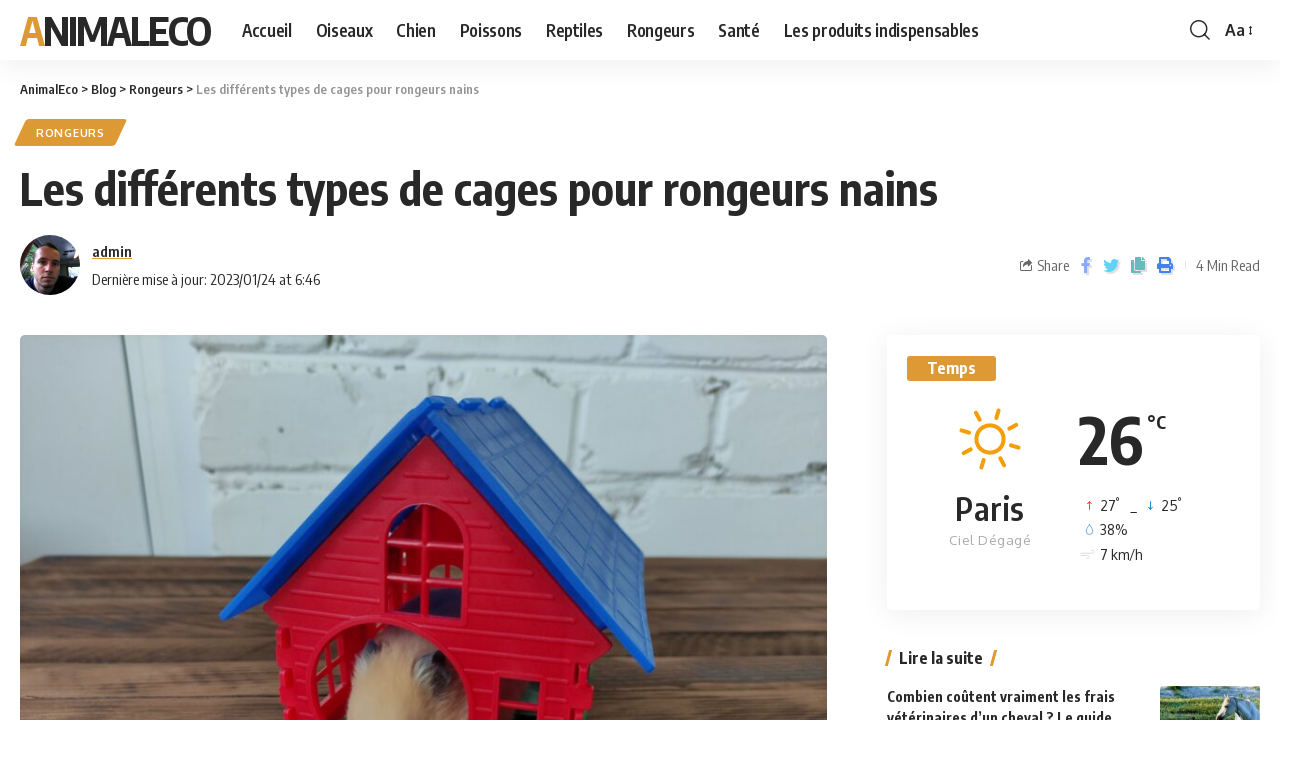

--- FILE ---
content_type: text/html; charset=UTF-8
request_url: https://www.animaleco.com/catalogue/rongeurs/cage-rongeurs/cage-souris-hamster-nain/
body_size: 17858
content:
<!DOCTYPE html>
<html lang="fr-FR">
<head>
    <meta charset="UTF-8">
    <meta http-equiv="X-UA-Compatible" content="IE=edge">
    <meta name="viewport" content="width=device-width, initial-scale=1">
    <link rel="profile" href="https://gmpg.org/xfn/11">
	<meta name='robots' content='index, follow, max-image-preview:large, max-snippet:-1, max-video-preview:-1' />

	<!-- This site is optimized with the Yoast SEO plugin v20.13 - https://yoast.com/wordpress/plugins/seo/ -->
	<title>Les différents types de cages pour rongeurs nains</title>
	<link rel="canonical" href="https://www.animaleco.com/catalogue/rongeurs/cage-rongeurs/cage-souris-hamster-nain/" />
	<meta property="og:locale" content="fr_FR" />
	<meta property="og:type" content="article" />
	<meta property="og:title" content="Les différents types de cages pour rongeurs nains" />
	<meta property="og:description" content="Beaucoup de gens ont des animaux domestiques, comme des chatons, des chiots et même des rongeurs. Les rongeurs sont un type d’animal très commun et il existe une variété de choix dont le hamster nain, la souris et les gerbilles. Chaque espèce a besoin d&rsquo;une cage adaptée à ses besoins. Dans cet article, nous allons [&hellip;]" />
	<meta property="og:url" content="https://www.animaleco.com/catalogue/rongeurs/cage-rongeurs/cage-souris-hamster-nain/" />
	<meta property="og:site_name" content="AnimalEco" />
	<meta property="article:published_time" content="2023-01-19T15:51:43+00:00" />
	<meta property="article:modified_time" content="2023-01-24T06:46:41+00:00" />
	<meta property="og:image" content="https://www.animaleco.com/wp-content/uploads/2023/01/171992434_m.jpg" />
	<meta property="og:image:width" content="2363" />
	<meta property="og:image:height" content="1775" />
	<meta property="og:image:type" content="image/jpeg" />
	<meta name="author" content="admin" />
	<meta name="twitter:card" content="summary_large_image" />
	<meta name="twitter:label1" content="Written by" />
	<meta name="twitter:data1" content="admin" />
	<meta name="twitter:label2" content="Est. reading time" />
	<meta name="twitter:data2" content="4 minutes" />
	<script type="application/ld+json" class="yoast-schema-graph">{"@context":"https://schema.org","@graph":[{"@type":"WebPage","@id":"https://www.animaleco.com/catalogue/rongeurs/cage-rongeurs/cage-souris-hamster-nain/","url":"https://www.animaleco.com/catalogue/rongeurs/cage-rongeurs/cage-souris-hamster-nain/","name":"Les différents types de cages pour rongeurs nains","isPartOf":{"@id":"https://www.animaleco.com/#website"},"primaryImageOfPage":{"@id":"https://www.animaleco.com/catalogue/rongeurs/cage-rongeurs/cage-souris-hamster-nain/#primaryimage"},"image":{"@id":"https://www.animaleco.com/catalogue/rongeurs/cage-rongeurs/cage-souris-hamster-nain/#primaryimage"},"thumbnailUrl":"https://www.animaleco.com/wp-content/uploads/2023/01/171992434_m.jpg","datePublished":"2023-01-19T15:51:43+00:00","dateModified":"2023-01-24T06:46:41+00:00","author":{"@id":"https://www.animaleco.com/#/schema/person/490c88afa7c65e9add882598d1f4be66"},"breadcrumb":{"@id":"https://www.animaleco.com/catalogue/rongeurs/cage-rongeurs/cage-souris-hamster-nain/#breadcrumb"},"inLanguage":"fr-FR","potentialAction":[{"@type":"ReadAction","target":["https://www.animaleco.com/catalogue/rongeurs/cage-rongeurs/cage-souris-hamster-nain/"]}]},{"@type":"ImageObject","inLanguage":"fr-FR","@id":"https://www.animaleco.com/catalogue/rongeurs/cage-rongeurs/cage-souris-hamster-nain/#primaryimage","url":"https://www.animaleco.com/wp-content/uploads/2023/01/171992434_m.jpg","contentUrl":"https://www.animaleco.com/wp-content/uploads/2023/01/171992434_m.jpg","width":2363,"height":1775},{"@type":"BreadcrumbList","@id":"https://www.animaleco.com/catalogue/rongeurs/cage-rongeurs/cage-souris-hamster-nain/#breadcrumb","itemListElement":[{"@type":"ListItem","position":1,"name":"Home","item":"https://www.animaleco.com/"},{"@type":"ListItem","position":2,"name":"Blog","item":"https://www.animaleco.com/blog/"},{"@type":"ListItem","position":3,"name":"Les différents types de cages pour rongeurs nains"}]},{"@type":"WebSite","@id":"https://www.animaleco.com/#website","url":"https://www.animaleco.com/","name":"AnimalEco","description":"","potentialAction":[{"@type":"SearchAction","target":{"@type":"EntryPoint","urlTemplate":"https://www.animaleco.com/?s={search_term_string}"},"query-input":"required name=search_term_string"}],"inLanguage":"fr-FR"},{"@type":"Person","@id":"https://www.animaleco.com/#/schema/person/490c88afa7c65e9add882598d1f4be66","name":"admin","image":{"@type":"ImageObject","inLanguage":"fr-FR","@id":"https://www.animaleco.com/#/schema/person/image/","url":"https://secure.gravatar.com/avatar/32a8e09a19019f428bb7da859da96081?s=96&d=mm&r=g","contentUrl":"https://secure.gravatar.com/avatar/32a8e09a19019f428bb7da859da96081?s=96&d=mm&r=g","caption":"admin"},"sameAs":["https://animaleco.com"]}]}</script>
	<!-- / Yoast SEO plugin. -->


<link rel="alternate" type="application/rss+xml" title="AnimalEco &raquo; Flux" href="https://www.animaleco.com/feed/" />
<link rel="alternate" type="application/rss+xml" title="AnimalEco &raquo; Flux des commentaires" href="https://www.animaleco.com/comments/feed/" />
<script type="application/ld+json">{"@context":"https://schema.org","@type":"Organization","legalName":"AnimalEco","url":"https://www.animaleco.com/"}</script>
<script>
window._wpemojiSettings = {"baseUrl":"https:\/\/s.w.org\/images\/core\/emoji\/14.0.0\/72x72\/","ext":".png","svgUrl":"https:\/\/s.w.org\/images\/core\/emoji\/14.0.0\/svg\/","svgExt":".svg","source":{"concatemoji":"https:\/\/www.animaleco.com\/wp-includes\/js\/wp-emoji-release.min.js?ver=6.1.1"}};
/*! This file is auto-generated */
!function(e,a,t){var n,r,o,i=a.createElement("canvas"),p=i.getContext&&i.getContext("2d");function s(e,t){var a=String.fromCharCode,e=(p.clearRect(0,0,i.width,i.height),p.fillText(a.apply(this,e),0,0),i.toDataURL());return p.clearRect(0,0,i.width,i.height),p.fillText(a.apply(this,t),0,0),e===i.toDataURL()}function c(e){var t=a.createElement("script");t.src=e,t.defer=t.type="text/javascript",a.getElementsByTagName("head")[0].appendChild(t)}for(o=Array("flag","emoji"),t.supports={everything:!0,everythingExceptFlag:!0},r=0;r<o.length;r++)t.supports[o[r]]=function(e){if(p&&p.fillText)switch(p.textBaseline="top",p.font="600 32px Arial",e){case"flag":return s([127987,65039,8205,9895,65039],[127987,65039,8203,9895,65039])?!1:!s([55356,56826,55356,56819],[55356,56826,8203,55356,56819])&&!s([55356,57332,56128,56423,56128,56418,56128,56421,56128,56430,56128,56423,56128,56447],[55356,57332,8203,56128,56423,8203,56128,56418,8203,56128,56421,8203,56128,56430,8203,56128,56423,8203,56128,56447]);case"emoji":return!s([129777,127995,8205,129778,127999],[129777,127995,8203,129778,127999])}return!1}(o[r]),t.supports.everything=t.supports.everything&&t.supports[o[r]],"flag"!==o[r]&&(t.supports.everythingExceptFlag=t.supports.everythingExceptFlag&&t.supports[o[r]]);t.supports.everythingExceptFlag=t.supports.everythingExceptFlag&&!t.supports.flag,t.DOMReady=!1,t.readyCallback=function(){t.DOMReady=!0},t.supports.everything||(n=function(){t.readyCallback()},a.addEventListener?(a.addEventListener("DOMContentLoaded",n,!1),e.addEventListener("load",n,!1)):(e.attachEvent("onload",n),a.attachEvent("onreadystatechange",function(){"complete"===a.readyState&&t.readyCallback()})),(e=t.source||{}).concatemoji?c(e.concatemoji):e.wpemoji&&e.twemoji&&(c(e.twemoji),c(e.wpemoji)))}(window,document,window._wpemojiSettings);
</script>
<style>
img.wp-smiley,
img.emoji {
	display: inline !important;
	border: none !important;
	box-shadow: none !important;
	height: 1em !important;
	width: 1em !important;
	margin: 0 0.07em !important;
	vertical-align: -0.1em !important;
	background: none !important;
	padding: 0 !important;
}
</style>
	<link rel='stylesheet' id='wp-block-library-css' href='https://www.animaleco.com/wp-includes/css/dist/block-library/style.min.css?ver=6.1.1' media='all' />
<link rel='stylesheet' id='classic-theme-styles-css' href='https://www.animaleco.com/wp-includes/css/classic-themes.min.css?ver=1' media='all' />
<style id='global-styles-inline-css'>
body{--wp--preset--color--black: #000000;--wp--preset--color--cyan-bluish-gray: #abb8c3;--wp--preset--color--white: #ffffff;--wp--preset--color--pale-pink: #f78da7;--wp--preset--color--vivid-red: #cf2e2e;--wp--preset--color--luminous-vivid-orange: #ff6900;--wp--preset--color--luminous-vivid-amber: #fcb900;--wp--preset--color--light-green-cyan: #7bdcb5;--wp--preset--color--vivid-green-cyan: #00d084;--wp--preset--color--pale-cyan-blue: #8ed1fc;--wp--preset--color--vivid-cyan-blue: #0693e3;--wp--preset--color--vivid-purple: #9b51e0;--wp--preset--gradient--vivid-cyan-blue-to-vivid-purple: linear-gradient(135deg,rgba(6,147,227,1) 0%,rgb(155,81,224) 100%);--wp--preset--gradient--light-green-cyan-to-vivid-green-cyan: linear-gradient(135deg,rgb(122,220,180) 0%,rgb(0,208,130) 100%);--wp--preset--gradient--luminous-vivid-amber-to-luminous-vivid-orange: linear-gradient(135deg,rgba(252,185,0,1) 0%,rgba(255,105,0,1) 100%);--wp--preset--gradient--luminous-vivid-orange-to-vivid-red: linear-gradient(135deg,rgba(255,105,0,1) 0%,rgb(207,46,46) 100%);--wp--preset--gradient--very-light-gray-to-cyan-bluish-gray: linear-gradient(135deg,rgb(238,238,238) 0%,rgb(169,184,195) 100%);--wp--preset--gradient--cool-to-warm-spectrum: linear-gradient(135deg,rgb(74,234,220) 0%,rgb(151,120,209) 20%,rgb(207,42,186) 40%,rgb(238,44,130) 60%,rgb(251,105,98) 80%,rgb(254,248,76) 100%);--wp--preset--gradient--blush-light-purple: linear-gradient(135deg,rgb(255,206,236) 0%,rgb(152,150,240) 100%);--wp--preset--gradient--blush-bordeaux: linear-gradient(135deg,rgb(254,205,165) 0%,rgb(254,45,45) 50%,rgb(107,0,62) 100%);--wp--preset--gradient--luminous-dusk: linear-gradient(135deg,rgb(255,203,112) 0%,rgb(199,81,192) 50%,rgb(65,88,208) 100%);--wp--preset--gradient--pale-ocean: linear-gradient(135deg,rgb(255,245,203) 0%,rgb(182,227,212) 50%,rgb(51,167,181) 100%);--wp--preset--gradient--electric-grass: linear-gradient(135deg,rgb(202,248,128) 0%,rgb(113,206,126) 100%);--wp--preset--gradient--midnight: linear-gradient(135deg,rgb(2,3,129) 0%,rgb(40,116,252) 100%);--wp--preset--duotone--dark-grayscale: url('#wp-duotone-dark-grayscale');--wp--preset--duotone--grayscale: url('#wp-duotone-grayscale');--wp--preset--duotone--purple-yellow: url('#wp-duotone-purple-yellow');--wp--preset--duotone--blue-red: url('#wp-duotone-blue-red');--wp--preset--duotone--midnight: url('#wp-duotone-midnight');--wp--preset--duotone--magenta-yellow: url('#wp-duotone-magenta-yellow');--wp--preset--duotone--purple-green: url('#wp-duotone-purple-green');--wp--preset--duotone--blue-orange: url('#wp-duotone-blue-orange');--wp--preset--font-size--small: 13px;--wp--preset--font-size--medium: 20px;--wp--preset--font-size--large: 36px;--wp--preset--font-size--x-large: 42px;--wp--preset--spacing--20: 0.44rem;--wp--preset--spacing--30: 0.67rem;--wp--preset--spacing--40: 1rem;--wp--preset--spacing--50: 1.5rem;--wp--preset--spacing--60: 2.25rem;--wp--preset--spacing--70: 3.38rem;--wp--preset--spacing--80: 5.06rem;}:where(.is-layout-flex){gap: 0.5em;}body .is-layout-flow > .alignleft{float: left;margin-inline-start: 0;margin-inline-end: 2em;}body .is-layout-flow > .alignright{float: right;margin-inline-start: 2em;margin-inline-end: 0;}body .is-layout-flow > .aligncenter{margin-left: auto !important;margin-right: auto !important;}body .is-layout-constrained > .alignleft{float: left;margin-inline-start: 0;margin-inline-end: 2em;}body .is-layout-constrained > .alignright{float: right;margin-inline-start: 2em;margin-inline-end: 0;}body .is-layout-constrained > .aligncenter{margin-left: auto !important;margin-right: auto !important;}body .is-layout-constrained > :where(:not(.alignleft):not(.alignright):not(.alignfull)){max-width: var(--wp--style--global--content-size);margin-left: auto !important;margin-right: auto !important;}body .is-layout-constrained > .alignwide{max-width: var(--wp--style--global--wide-size);}body .is-layout-flex{display: flex;}body .is-layout-flex{flex-wrap: wrap;align-items: center;}body .is-layout-flex > *{margin: 0;}:where(.wp-block-columns.is-layout-flex){gap: 2em;}.has-black-color{color: var(--wp--preset--color--black) !important;}.has-cyan-bluish-gray-color{color: var(--wp--preset--color--cyan-bluish-gray) !important;}.has-white-color{color: var(--wp--preset--color--white) !important;}.has-pale-pink-color{color: var(--wp--preset--color--pale-pink) !important;}.has-vivid-red-color{color: var(--wp--preset--color--vivid-red) !important;}.has-luminous-vivid-orange-color{color: var(--wp--preset--color--luminous-vivid-orange) !important;}.has-luminous-vivid-amber-color{color: var(--wp--preset--color--luminous-vivid-amber) !important;}.has-light-green-cyan-color{color: var(--wp--preset--color--light-green-cyan) !important;}.has-vivid-green-cyan-color{color: var(--wp--preset--color--vivid-green-cyan) !important;}.has-pale-cyan-blue-color{color: var(--wp--preset--color--pale-cyan-blue) !important;}.has-vivid-cyan-blue-color{color: var(--wp--preset--color--vivid-cyan-blue) !important;}.has-vivid-purple-color{color: var(--wp--preset--color--vivid-purple) !important;}.has-black-background-color{background-color: var(--wp--preset--color--black) !important;}.has-cyan-bluish-gray-background-color{background-color: var(--wp--preset--color--cyan-bluish-gray) !important;}.has-white-background-color{background-color: var(--wp--preset--color--white) !important;}.has-pale-pink-background-color{background-color: var(--wp--preset--color--pale-pink) !important;}.has-vivid-red-background-color{background-color: var(--wp--preset--color--vivid-red) !important;}.has-luminous-vivid-orange-background-color{background-color: var(--wp--preset--color--luminous-vivid-orange) !important;}.has-luminous-vivid-amber-background-color{background-color: var(--wp--preset--color--luminous-vivid-amber) !important;}.has-light-green-cyan-background-color{background-color: var(--wp--preset--color--light-green-cyan) !important;}.has-vivid-green-cyan-background-color{background-color: var(--wp--preset--color--vivid-green-cyan) !important;}.has-pale-cyan-blue-background-color{background-color: var(--wp--preset--color--pale-cyan-blue) !important;}.has-vivid-cyan-blue-background-color{background-color: var(--wp--preset--color--vivid-cyan-blue) !important;}.has-vivid-purple-background-color{background-color: var(--wp--preset--color--vivid-purple) !important;}.has-black-border-color{border-color: var(--wp--preset--color--black) !important;}.has-cyan-bluish-gray-border-color{border-color: var(--wp--preset--color--cyan-bluish-gray) !important;}.has-white-border-color{border-color: var(--wp--preset--color--white) !important;}.has-pale-pink-border-color{border-color: var(--wp--preset--color--pale-pink) !important;}.has-vivid-red-border-color{border-color: var(--wp--preset--color--vivid-red) !important;}.has-luminous-vivid-orange-border-color{border-color: var(--wp--preset--color--luminous-vivid-orange) !important;}.has-luminous-vivid-amber-border-color{border-color: var(--wp--preset--color--luminous-vivid-amber) !important;}.has-light-green-cyan-border-color{border-color: var(--wp--preset--color--light-green-cyan) !important;}.has-vivid-green-cyan-border-color{border-color: var(--wp--preset--color--vivid-green-cyan) !important;}.has-pale-cyan-blue-border-color{border-color: var(--wp--preset--color--pale-cyan-blue) !important;}.has-vivid-cyan-blue-border-color{border-color: var(--wp--preset--color--vivid-cyan-blue) !important;}.has-vivid-purple-border-color{border-color: var(--wp--preset--color--vivid-purple) !important;}.has-vivid-cyan-blue-to-vivid-purple-gradient-background{background: var(--wp--preset--gradient--vivid-cyan-blue-to-vivid-purple) !important;}.has-light-green-cyan-to-vivid-green-cyan-gradient-background{background: var(--wp--preset--gradient--light-green-cyan-to-vivid-green-cyan) !important;}.has-luminous-vivid-amber-to-luminous-vivid-orange-gradient-background{background: var(--wp--preset--gradient--luminous-vivid-amber-to-luminous-vivid-orange) !important;}.has-luminous-vivid-orange-to-vivid-red-gradient-background{background: var(--wp--preset--gradient--luminous-vivid-orange-to-vivid-red) !important;}.has-very-light-gray-to-cyan-bluish-gray-gradient-background{background: var(--wp--preset--gradient--very-light-gray-to-cyan-bluish-gray) !important;}.has-cool-to-warm-spectrum-gradient-background{background: var(--wp--preset--gradient--cool-to-warm-spectrum) !important;}.has-blush-light-purple-gradient-background{background: var(--wp--preset--gradient--blush-light-purple) !important;}.has-blush-bordeaux-gradient-background{background: var(--wp--preset--gradient--blush-bordeaux) !important;}.has-luminous-dusk-gradient-background{background: var(--wp--preset--gradient--luminous-dusk) !important;}.has-pale-ocean-gradient-background{background: var(--wp--preset--gradient--pale-ocean) !important;}.has-electric-grass-gradient-background{background: var(--wp--preset--gradient--electric-grass) !important;}.has-midnight-gradient-background{background: var(--wp--preset--gradient--midnight) !important;}.has-small-font-size{font-size: var(--wp--preset--font-size--small) !important;}.has-medium-font-size{font-size: var(--wp--preset--font-size--medium) !important;}.has-large-font-size{font-size: var(--wp--preset--font-size--large) !important;}.has-x-large-font-size{font-size: var(--wp--preset--font-size--x-large) !important;}
.wp-block-navigation a:where(:not(.wp-element-button)){color: inherit;}
:where(.wp-block-columns.is-layout-flex){gap: 2em;}
.wp-block-pullquote{font-size: 1.5em;line-height: 1.6;}
</style>
<link rel='stylesheet' id='toc-screen-css' href='https://www.animaleco.com/wp-content/plugins/table-of-contents-plus/screen.min.css?ver=2309' media='all' />
<link rel='stylesheet' id='elementor-icons-css' href='https://www.animaleco.com/wp-content/plugins/elementor/assets/lib/eicons/css/elementor-icons.min.css?ver=5.27.0' media='all' />
<link rel='stylesheet' id='elementor-frontend-css' href='https://www.animaleco.com/wp-content/plugins/elementor/assets/css/frontend-lite.min.css?ver=3.19.2' media='all' />
<link rel='stylesheet' id='swiper-css' href='https://www.animaleco.com/wp-content/plugins/elementor/assets/lib/swiper/css/swiper.min.css?ver=5.3.6' media='all' />
<link rel='stylesheet' id='elementor-post-10-css' href='https://www.animaleco.com/wp-content/uploads/elementor/css/post-10.css?ver=1691737794' media='all' />
<link rel='stylesheet' id='elementor-pro-css' href='https://www.animaleco.com/wp-content/plugins/elementor-pro/assets/css/frontend-lite.min.css?ver=3.7.2' media='all' />
<link rel='stylesheet' id='elementor-global-css' href='https://www.animaleco.com/wp-content/uploads/elementor/css/global.css?ver=1691737796' media='all' />
<link rel='stylesheet' id='elementor-post-2439-css' href='https://www.animaleco.com/wp-content/uploads/elementor/css/post-2439.css?ver=1691737796' media='all' />
<link rel='stylesheet' id='foxiz-font-css' href='//fonts.googleapis.com/css?family=Oxygen%3A400%2C700%7CEncode+Sans+Condensed%3A400%2C500%2C600%2C700%2C800&#038;display=swap&#038;ver=1.4.6' media='all' />
<link rel='stylesheet' id='foxiz-main-css' href='https://www.animaleco.com/wp-content/themes/foxiz/assets/css/main.css?ver=1.4.6' media='all' />
<link rel='stylesheet' id='foxiz-print-css' href='https://www.animaleco.com/wp-content/themes/foxiz/assets/css/print.css?ver=1.4.6' media='all' />
<link rel='stylesheet' id='foxiz-style-css' href='https://www.animaleco.com/wp-content/themes/foxiz/style.css?ver=1.4.6' media='all' />
<style id='foxiz-style-inline-css'>
:root {--g-color :#dd9933;--g-color-90 :#dd9933e6;}[data-theme="dark"].is-hd-4 {--nav-bg: #191c20;--nav-bg-from: #191c20;--nav-bg-to: #191c20;}:root {--max-width-wo-sb : 860px;--top-site-bg :#0e0f12;--hyperlink-line-color :var(--g-color);}[data-theme="dark"], .light-scheme {--top-site-bg :#0e0f12;}.search-header:before { background-repeat : no-repeat;background-size : cover;background-image : url(https://foxiz.themeruby.com/default/wp-content/uploads/sites/2/2021/09/search-bg.jpg);background-attachment : scroll;background-position : center center;}[data-theme="dark"] .search-header:before { background-repeat : no-repeat;background-size : cover;background-image : url(https://foxiz.themeruby.com/default/wp-content/uploads/sites/2/2021/09/search-bgd.jpg);background-attachment : scroll;background-position : center center;}.footer-has-bg { background-color : #00000007;}[data-theme="dark"] .footer-has-bg { background-color : #16181c;}.top-site-ad .ad-image { max-width: 1500px; }.yes-hd-transparent .top-site-ad {--top-site-bg :#0e0f12;}#amp-mobile-version-switcher { display: none; }
</style>
<link rel='stylesheet' id='google-fonts-1-css' href='https://fonts.googleapis.com/css?family=Roboto%3A100%2C100italic%2C200%2C200italic%2C300%2C300italic%2C400%2C400italic%2C500%2C500italic%2C600%2C600italic%2C700%2C700italic%2C800%2C800italic%2C900%2C900italic%7CRoboto+Slab%3A100%2C100italic%2C200%2C200italic%2C300%2C300italic%2C400%2C400italic%2C500%2C500italic%2C600%2C600italic%2C700%2C700italic%2C800%2C800italic%2C900%2C900italic&#038;display=swap&#038;ver=6.1.1' media='all' />
<link rel="preconnect" href="https://fonts.gstatic.com/" crossorigin><script src='https://www.animaleco.com/wp-includes/js/jquery/jquery.min.js?ver=3.6.1' id='jquery-core-js'></script>
<script src='https://www.animaleco.com/wp-includes/js/jquery/jquery-migrate.min.js?ver=3.3.2' id='jquery-migrate-js'></script>
<script src='https://www.animaleco.com/wp-content/themes/foxiz/assets/js/highlight-share.js?ver=1' id='highlight-share-js'></script>
<link rel="https://api.w.org/" href="https://www.animaleco.com/wp-json/" /><link rel="alternate" type="application/json" href="https://www.animaleco.com/wp-json/wp/v2/posts/2339" /><link rel="EditURI" type="application/rsd+xml" title="RSD" href="https://www.animaleco.com/xmlrpc.php?rsd" />
<link rel="wlwmanifest" type="application/wlwmanifest+xml" href="https://www.animaleco.com/wp-includes/wlwmanifest.xml" />
<meta name="generator" content="WordPress 6.1.1" />
<link rel='shortlink' href='https://www.animaleco.com/?p=2339' />
<link rel="alternate" type="application/json+oembed" href="https://www.animaleco.com/wp-json/oembed/1.0/embed?url=https%3A%2F%2Fwww.animaleco.com%2Fcatalogue%2Frongeurs%2Fcage-rongeurs%2Fcage-souris-hamster-nain%2F" />
<link rel="alternate" type="text/xml+oembed" href="https://www.animaleco.com/wp-json/oembed/1.0/embed?url=https%3A%2F%2Fwww.animaleco.com%2Fcatalogue%2Frongeurs%2Fcage-rongeurs%2Fcage-souris-hamster-nain%2F&#038;format=xml" />
<meta name="generator" content="Elementor 3.19.2; features: e_optimized_assets_loading, e_optimized_css_loading, additional_custom_breakpoints, block_editor_assets_optimize, e_image_loading_optimization; settings: css_print_method-external, google_font-enabled, font_display-swap">
<script type="application/ld+json">{"@context":"https://schema.org","@type":"WebSite","@id":"https://www.animaleco.com/#website","url":"https://www.animaleco.com/","name":"AnimalEco","potentialAction":{"@type":"SearchAction","target":"https://www.animaleco.com/?s={search_term_string}","query-input":"required name=search_term_string"}}</script>
</head>
<body data-rsssl=1 class="post-template-default single single-post postid-2339 single-format-standard wp-embed-responsive elementor-default elementor-kit-10 menu-ani-1 hover-ani-1 wc-res-list is-hd-1 is-standard-1 is-backtop is-mstick is-smart-sticky yes-tstick top-spacing sync-bookmarks" data-theme="default">
<svg xmlns="http://www.w3.org/2000/svg" viewBox="0 0 0 0" width="0" height="0" focusable="false" role="none" style="visibility: hidden; position: absolute; left: -9999px; overflow: hidden;" ><defs><filter id="wp-duotone-dark-grayscale"><feColorMatrix color-interpolation-filters="sRGB" type="matrix" values=" .299 .587 .114 0 0 .299 .587 .114 0 0 .299 .587 .114 0 0 .299 .587 .114 0 0 " /><feComponentTransfer color-interpolation-filters="sRGB" ><feFuncR type="table" tableValues="0 0.49803921568627" /><feFuncG type="table" tableValues="0 0.49803921568627" /><feFuncB type="table" tableValues="0 0.49803921568627" /><feFuncA type="table" tableValues="1 1" /></feComponentTransfer><feComposite in2="SourceGraphic" operator="in" /></filter></defs></svg><svg xmlns="http://www.w3.org/2000/svg" viewBox="0 0 0 0" width="0" height="0" focusable="false" role="none" style="visibility: hidden; position: absolute; left: -9999px; overflow: hidden;" ><defs><filter id="wp-duotone-grayscale"><feColorMatrix color-interpolation-filters="sRGB" type="matrix" values=" .299 .587 .114 0 0 .299 .587 .114 0 0 .299 .587 .114 0 0 .299 .587 .114 0 0 " /><feComponentTransfer color-interpolation-filters="sRGB" ><feFuncR type="table" tableValues="0 1" /><feFuncG type="table" tableValues="0 1" /><feFuncB type="table" tableValues="0 1" /><feFuncA type="table" tableValues="1 1" /></feComponentTransfer><feComposite in2="SourceGraphic" operator="in" /></filter></defs></svg><svg xmlns="http://www.w3.org/2000/svg" viewBox="0 0 0 0" width="0" height="0" focusable="false" role="none" style="visibility: hidden; position: absolute; left: -9999px; overflow: hidden;" ><defs><filter id="wp-duotone-purple-yellow"><feColorMatrix color-interpolation-filters="sRGB" type="matrix" values=" .299 .587 .114 0 0 .299 .587 .114 0 0 .299 .587 .114 0 0 .299 .587 .114 0 0 " /><feComponentTransfer color-interpolation-filters="sRGB" ><feFuncR type="table" tableValues="0.54901960784314 0.98823529411765" /><feFuncG type="table" tableValues="0 1" /><feFuncB type="table" tableValues="0.71764705882353 0.25490196078431" /><feFuncA type="table" tableValues="1 1" /></feComponentTransfer><feComposite in2="SourceGraphic" operator="in" /></filter></defs></svg><svg xmlns="http://www.w3.org/2000/svg" viewBox="0 0 0 0" width="0" height="0" focusable="false" role="none" style="visibility: hidden; position: absolute; left: -9999px; overflow: hidden;" ><defs><filter id="wp-duotone-blue-red"><feColorMatrix color-interpolation-filters="sRGB" type="matrix" values=" .299 .587 .114 0 0 .299 .587 .114 0 0 .299 .587 .114 0 0 .299 .587 .114 0 0 " /><feComponentTransfer color-interpolation-filters="sRGB" ><feFuncR type="table" tableValues="0 1" /><feFuncG type="table" tableValues="0 0.27843137254902" /><feFuncB type="table" tableValues="0.5921568627451 0.27843137254902" /><feFuncA type="table" tableValues="1 1" /></feComponentTransfer><feComposite in2="SourceGraphic" operator="in" /></filter></defs></svg><svg xmlns="http://www.w3.org/2000/svg" viewBox="0 0 0 0" width="0" height="0" focusable="false" role="none" style="visibility: hidden; position: absolute; left: -9999px; overflow: hidden;" ><defs><filter id="wp-duotone-midnight"><feColorMatrix color-interpolation-filters="sRGB" type="matrix" values=" .299 .587 .114 0 0 .299 .587 .114 0 0 .299 .587 .114 0 0 .299 .587 .114 0 0 " /><feComponentTransfer color-interpolation-filters="sRGB" ><feFuncR type="table" tableValues="0 0" /><feFuncG type="table" tableValues="0 0.64705882352941" /><feFuncB type="table" tableValues="0 1" /><feFuncA type="table" tableValues="1 1" /></feComponentTransfer><feComposite in2="SourceGraphic" operator="in" /></filter></defs></svg><svg xmlns="http://www.w3.org/2000/svg" viewBox="0 0 0 0" width="0" height="0" focusable="false" role="none" style="visibility: hidden; position: absolute; left: -9999px; overflow: hidden;" ><defs><filter id="wp-duotone-magenta-yellow"><feColorMatrix color-interpolation-filters="sRGB" type="matrix" values=" .299 .587 .114 0 0 .299 .587 .114 0 0 .299 .587 .114 0 0 .299 .587 .114 0 0 " /><feComponentTransfer color-interpolation-filters="sRGB" ><feFuncR type="table" tableValues="0.78039215686275 1" /><feFuncG type="table" tableValues="0 0.94901960784314" /><feFuncB type="table" tableValues="0.35294117647059 0.47058823529412" /><feFuncA type="table" tableValues="1 1" /></feComponentTransfer><feComposite in2="SourceGraphic" operator="in" /></filter></defs></svg><svg xmlns="http://www.w3.org/2000/svg" viewBox="0 0 0 0" width="0" height="0" focusable="false" role="none" style="visibility: hidden; position: absolute; left: -9999px; overflow: hidden;" ><defs><filter id="wp-duotone-purple-green"><feColorMatrix color-interpolation-filters="sRGB" type="matrix" values=" .299 .587 .114 0 0 .299 .587 .114 0 0 .299 .587 .114 0 0 .299 .587 .114 0 0 " /><feComponentTransfer color-interpolation-filters="sRGB" ><feFuncR type="table" tableValues="0.65098039215686 0.40392156862745" /><feFuncG type="table" tableValues="0 1" /><feFuncB type="table" tableValues="0.44705882352941 0.4" /><feFuncA type="table" tableValues="1 1" /></feComponentTransfer><feComposite in2="SourceGraphic" operator="in" /></filter></defs></svg><svg xmlns="http://www.w3.org/2000/svg" viewBox="0 0 0 0" width="0" height="0" focusable="false" role="none" style="visibility: hidden; position: absolute; left: -9999px; overflow: hidden;" ><defs><filter id="wp-duotone-blue-orange"><feColorMatrix color-interpolation-filters="sRGB" type="matrix" values=" .299 .587 .114 0 0 .299 .587 .114 0 0 .299 .587 .114 0 0 .299 .587 .114 0 0 " /><feComponentTransfer color-interpolation-filters="sRGB" ><feFuncR type="table" tableValues="0.098039215686275 1" /><feFuncG type="table" tableValues="0 0.66274509803922" /><feFuncB type="table" tableValues="0.84705882352941 0.41960784313725" /><feFuncA type="table" tableValues="1 1" /></feComponentTransfer><feComposite in2="SourceGraphic" operator="in" /></filter></defs></svg><div class="site-outer">
	        <header id="site-header" class="header-wrap rb-section header-set-1 header-1 header-wrapper style-shadow">
			        <div class="reading-indicator"><span id="reading-progress"></span></div>
		            <div id="navbar-outer" class="navbar-outer">
                <div id="sticky-holder" class="sticky-holder">
                    <div class="navbar-wrap">
                        <div class="rb-container edge-padding">
                            <div class="navbar-inner">
                                <div class="navbar-left">
									    <div class="logo-wrap is-text-logo site-branding">
		            <p class="logo-title h1">
                <a href="https://www.animaleco.com/" title="AnimalEco">AnimalEco</a>
            </p>
		        </div>        <nav id="site-navigation" class="main-menu-wrap" aria-label="main menu"><ul id="menu-main-menu" class="main-menu rb-menu large-menu" itemscope itemtype="https://www.schema.org/SiteNavigationElement"><li id="menu-item-2264" class="menu-item menu-item-type-custom menu-item-object-custom menu-item-2264"><a href="https://animaleco.com/"><span>Accueil</span></a></li>
<li id="menu-item-2429" class="menu-item menu-item-type-taxonomy menu-item-object-category menu-item-2429"><a href="https://www.animaleco.com/category/oiseaux/"><span>Oiseaux</span></a></li>
<li id="menu-item-2428" class="menu-item menu-item-type-taxonomy menu-item-object-category menu-item-2428"><a href="https://www.animaleco.com/category/chien/"><span>Chien</span></a></li>
<li id="menu-item-2430" class="menu-item menu-item-type-taxonomy menu-item-object-category menu-item-2430"><a href="https://www.animaleco.com/category/poissons/"><span>Poissons</span></a></li>
<li id="menu-item-2431" class="menu-item menu-item-type-taxonomy menu-item-object-category menu-item-2431"><a href="https://www.animaleco.com/category/reptiles/"><span>Reptiles</span></a></li>
<li id="menu-item-2432" class="menu-item menu-item-type-taxonomy menu-item-object-category current-post-ancestor current-menu-parent current-post-parent menu-item-2432"><a href="https://www.animaleco.com/category/rongeurs/"><span>Rongeurs</span></a></li>
<li id="menu-item-2433" class="menu-item menu-item-type-taxonomy menu-item-object-category menu-item-2433"><a href="https://www.animaleco.com/category/sante/"><span>Santé</span></a></li>
<li id="menu-item-2434" class="menu-item menu-item-type-taxonomy menu-item-object-category menu-item-2434"><a href="https://www.animaleco.com/category/les-produits-indispensables/"><span>Les produits indispensables</span></a></li>
</ul></nav>
		        <div id="s-title-sticky" class="s-title-sticky">
            <div class="s-title-sticky-left">
                <span class="sticky-title-label">Lecture:</span>
                <span class="h4 sticky-title">Les différents types de cages pour rongeurs nains</span>
            </div>
			        <div class="sticky-share-list">
            <div class="t-shared-header meta-text">
                <i class="rbi rbi-share"></i><span class="share-label">Share</span>            </div>
            <div class="sticky-share-list-items effect-fadeout is-color">            <a class="share-action share-trigger icon-facebook" href="https://www.facebook.com/sharer.php?u=https%3A%2F%2Fwww.animaleco.com%2Fcatalogue%2Frongeurs%2Fcage-rongeurs%2Fcage-souris-hamster-nain%2F" data-title="Facebook" data-gravity=n rel="nofollow"><i class="rbi rbi-facebook"></i></a>
		        <a class="share-action share-trigger icon-twitter" href="https://twitter.com/intent/tweet?text=Les+diff%C3%A9rents+types+de+cages+pour+rongeurs+nains&amp;url=https%3A%2F%2Fwww.animaleco.com%2Fcatalogue%2Frongeurs%2Fcage-rongeurs%2Fcage-souris-hamster-nain%2F&amp;via=" data-title="Twitter" data-gravity=n rel="nofollow">
                <i class="rbi rbi-twitter"></i></a>            <a class="share-action icon-print" rel="nofollow" href="javascript:if(window.print)window.print()" data-title="Print" data-gravity=n><i class="rbi rbi-print"></i></a>
		</div>
        </div>
		        </div>
	                                </div>
                                <div class="navbar-right">
									        <div class="wnav-holder w-header-search header-dropdown-outer">
            <a href="#" data-title="Rechercher" class="icon-holder header-element search-btn more-trigger">
				<i class="rbi rbi-search wnav-icon"></i>            </a>
			        </div>
		        <div class="wnav-holder font-resizer">
            <a href="#" class="font-resizer-trigger" data-title="Resizer"><strong>Aa</strong></a>
        </div>
		                                </div>
                            </div>
                        </div>
                    </div>
					        <div id="header-mobile" class="header-mobile">
            <div class="header-mobile-wrap">
				        <div class="mbnav edge-padding">
            <div class="navbar-left">
                <div class="mobile-toggle-wrap">
					                        <a href="#" class="mobile-menu-trigger">        <span class="burger-icon"><span></span><span></span><span></span></span>
	</a>
					                </div>
				    <div class="logo-wrap is-text-logo site-branding">
		            <p class="logo-title h1">
                <a href="https://www.animaleco.com/" title="AnimalEco">AnimalEco</a>
            </p>
		        </div>            </div>
            <div class="navbar-right">
						            <a href="#" class="mobile-menu-trigger mobile-search-icon"><i class="rbi rbi-search"></i></a>
			        <div class="wnav-holder font-resizer">
            <a href="#" class="font-resizer-trigger" data-title="Resizer"><strong>Aa</strong></a>
        </div>
		            </div>
        </div>
	            </div>
			        <div class="mobile-collapse">
            <div class="mobile-collapse-holder">
                <div class="mobile-collapse-inner">
                    <div class="mobile-search-form edge-padding">        <div class="header-search-form">
			                <span class="h5">Rechercher</span>
			        <form method="get" action="https://www.animaleco.com/" class="rb-search-form">
            <div class="search-form-inner">
				                    <span class="search-icon"><i class="rbi rbi-search"></i></span>
				                <span class="search-text"><input type="text" class="field" placeholder="Rechercher...
" value="" name="s"/></span>
                <span class="rb-search-submit"><input type="submit" value="Rechercher"/>                        <i class="rbi rbi-cright"></i></span>
            </div>
        </form>
	</div>
		</div>
                    <nav class="mobile-menu-wrap edge-padding">
						<ul id="mobile-menu" class="mobile-menu"><li class="menu-item menu-item-type-custom menu-item-object-custom menu-item-2264"><a href="https://animaleco.com/"><span>Accueil</span></a></li>
<li class="menu-item menu-item-type-taxonomy menu-item-object-category menu-item-2429"><a href="https://www.animaleco.com/category/oiseaux/"><span>Oiseaux</span></a></li>
<li class="menu-item menu-item-type-taxonomy menu-item-object-category menu-item-2428"><a href="https://www.animaleco.com/category/chien/"><span>Chien</span></a></li>
<li class="menu-item menu-item-type-taxonomy menu-item-object-category menu-item-2430"><a href="https://www.animaleco.com/category/poissons/"><span>Poissons</span></a></li>
<li class="menu-item menu-item-type-taxonomy menu-item-object-category menu-item-2431"><a href="https://www.animaleco.com/category/reptiles/"><span>Reptiles</span></a></li>
<li class="menu-item menu-item-type-taxonomy menu-item-object-category current-post-ancestor current-menu-parent current-post-parent menu-item-2432"><a href="https://www.animaleco.com/category/rongeurs/"><span>Rongeurs</span></a></li>
<li class="menu-item menu-item-type-taxonomy menu-item-object-category menu-item-2433"><a href="https://www.animaleco.com/category/sante/"><span>Santé</span></a></li>
<li class="menu-item menu-item-type-taxonomy menu-item-object-category menu-item-2434"><a href="https://www.animaleco.com/category/les-produits-indispensables/"><span>Les produits indispensables</span></a></li>
</ul>                    </nav>
                    <div class="mobile-collapse-sections edge-padding">
						                            <div class="mobile-social-list">
                                <span class="mobile-social-list-title h6">Suivez nous</span>
								<a class="social-link-facebook" data-title="Facebook" href="#" target="_blank" rel="noopener nofollow"><i class="rbi rbi-facebook"></i></a><a class="social-link-twitter" data-title="Twitter" href="#" target="_blank" rel="noopener nofollow"><i class="rbi rbi-twitter"></i></a><a class="social-link-youtube" data-title="YouTube" href="#" target="_blank" rel="noopener nofollow"><i class="rbi rbi-youtube"></i></a>                            </div>
						                    </div>
					                        <div class="collapse-footer">
							                                <div class="collapse-copyright">© 2023 Animaleco. All Rights Reserved.</div>
							                        </div>
					                </div>
            </div>
        </div>
	        </div>
	                </div>
            </div>
			        </header>
		    <div class="site-wrap">			<div id="single-post-infinite" class="single-post-infinite none-mobile-sb" data-nextposturl="https://www.animaleco.com/rongeurs/le-degue-du-chili/">
				<div class="single-post-outer" data-postid="2339" data-postlink="https://www.animaleco.com/catalogue/rongeurs/cage-rongeurs/cage-souris-hamster-nain/">
					        <div class="single-standard-1 is-sidebar-right sticky-sidebar optimal-line-length">
            <div class="rb-container edge-padding">
				<article id="post-2339" class="post-2339 post type-post status-publish format-standard has-post-thumbnail category-rongeurs" itemscope itemtype="https://schema.org/Article">                <header class="single-header">
					            <aside class="breadcrumb-wrap breadcrumb-navxt s-breadcrumb">
                <div class="breadcrumb-inner" vocab="https://schema.org/" typeof="BreadcrumbList"><!-- Breadcrumb NavXT 7.3.0 -->
<span property="itemListElement" typeof="ListItem"><a property="item" typeof="WebPage" title="Go to AnimalEco." href="https://www.animaleco.com" class="home" ><span property="name">AnimalEco</span></a><meta property="position" content="1"></span> &gt; <span property="itemListElement" typeof="ListItem"><a property="item" typeof="WebPage" title="Go to Blog." href="https://www.animaleco.com/blog/" class="post-root post post-post" ><span property="name">Blog</span></a><meta property="position" content="2"></span> &gt; <span property="itemListElement" typeof="ListItem"><a property="item" typeof="WebPage" title="Go to the Rongeurs Catégorie archives." href="https://www.animaleco.com/category/rongeurs/" class="taxonomy category" ><span property="name">Rongeurs</span></a><meta property="position" content="3"></span> &gt; <span property="itemListElement" typeof="ListItem"><span property="name" class="post post-post current-item">Les différents types de cages pour rongeurs nains</span><meta property="url" content="https://www.animaleco.com/catalogue/rongeurs/cage-rongeurs/cage-souris-hamster-nain/"><meta property="position" content="4"></span></div>
            </aside>
		        <div class="s-cats ecat-bg-1 ecat-size-big">
			<div class="p-categories"><a class="p-category category-id-106" href="https://www.animaleco.com/category/rongeurs/" rel="category">Rongeurs</a></div>        </div>
	<h1 class="s-title fw-headline" itemprop="headline">Les différents types de cages pour rongeurs nains</h1>        <div class="single-meta">
			                <div class="smeta-in">
					        <a class="meta-avatar" href="https://www.animaleco.com/author/admin/"><img alt='admin' src='https://secure.gravatar.com/avatar/32a8e09a19019f428bb7da859da96081?s=120&#038;d=mm&#038;r=g' srcset='https://secure.gravatar.com/avatar/32a8e09a19019f428bb7da859da96081?s=240&#038;d=mm&#038;r=g 2x' class='avatar avatar-120 photo' height='120' width='120' loading='lazy' decoding='async'/></a>
		                    <div class="smeta-sec">
                        <div class="p-meta">
                            <div class="meta-inner is-meta"><span class="meta-el meta-author">
		        <a href="https://www.animaleco.com/author/admin/">admin</a>
		        </span>
		</div>
                        </div>
						        <div class="single-updated-info meta-text">
            <time class="updated-date" datetime="2023-01-24T06:46:41+00:00">Dernière mise à jour: 2023/01/24 at 6:46  </time>
        </div>
	                    </div>
                </div>
			            <div class="smeta-extra">
				        <div class="t-shared-sec tooltips-n has-read-meta is-color">
            <div class="t-shared-header is-meta">
                <i class="rbi rbi-share"></i><span class="share-label">Share</span>
            </div>
            <div class="effect-fadeout">            <a class="share-action share-trigger icon-facebook" href="https://www.facebook.com/sharer.php?u=https%3A%2F%2Fwww.animaleco.com%2Fcatalogue%2Frongeurs%2Fcage-rongeurs%2Fcage-souris-hamster-nain%2F" data-title="Facebook" rel="nofollow"><i class="rbi rbi-facebook"></i></a>
		        <a class="share-action share-trigger icon-twitter" href="https://twitter.com/intent/tweet?text=Les+diff%C3%A9rents+types+de+cages+pour+rongeurs+nains&amp;url=https%3A%2F%2Fwww.animaleco.com%2Fcatalogue%2Frongeurs%2Fcage-rongeurs%2Fcage-souris-hamster-nain%2F&amp;via=" data-title="Twitter" rel="nofollow">
                <i class="rbi rbi-twitter"></i></a>            <a class="share-action live-tooltip icon-copy copy-trigger" href="#" data-copied="Copied!" data-link="https://www.animaleco.com/catalogue/rongeurs/cage-rongeurs/cage-souris-hamster-nain/"  rel="nofollow" data-copy="Copy Link"><i class="rbi rbi-copy"></i></a>
		            <a class="share-action icon-print" rel="nofollow" href="javascript:if(window.print)window.print()" data-title="Print"><i class="rbi rbi-print"></i></a>
		</div>
        </div>
		        <div class="single-time-read is-meta">
			        <span class="meta-el meta-read">4 Min Read</span>
		        </div>
		            </div>
        </div>
		                </header>
                <div class="grid-container">
                    <div class="s-ct">
                        <div class="s-feat-outer">
							        <div class="s-feat">
			<img fetchpriority="high" width="860" height="646" src="https://www.animaleco.com/wp-content/uploads/2023/01/171992434_m-860x646.jpg" class="attachment-foxiz_crop_o1 size-foxiz_crop_o1 wp-post-image" alt="" decoding="async" />        </div>
		                        </div>
						        <div class="s-ct-wrap has-lsl">
            <div class="s-ct-inner">
				        <div class="l-shared-sec-outer">
            <div class="l-shared-sec">
                <div class="l-shared-header meta-text">
                    <i class="rbi rbi-share"></i><span class="share-label">SHARE</span>
                </div>
                <div class="l-shared-items effect-fadeout is-color">
					            <a class="share-action share-trigger icon-facebook" href="https://www.facebook.com/sharer.php?u=https%3A%2F%2Fwww.animaleco.com%2Fcatalogue%2Frongeurs%2Fcage-rongeurs%2Fcage-souris-hamster-nain%2F" data-title="Facebook" data-gravity=w rel="nofollow"><i class="rbi rbi-facebook"></i></a>
		        <a class="share-action share-trigger icon-twitter" href="https://twitter.com/intent/tweet?text=Les+diff%C3%A9rents+types+de+cages+pour+rongeurs+nains&amp;url=https%3A%2F%2Fwww.animaleco.com%2Fcatalogue%2Frongeurs%2Fcage-rongeurs%2Fcage-souris-hamster-nain%2F&amp;via=" data-title="Twitter" data-gravity=w rel="nofollow">
                <i class="rbi rbi-twitter"></i></a>            <a class="share-action live-tooltip icon-copy copy-trigger" href="#" data-copied="Copied!" data-link="https://www.animaleco.com/catalogue/rongeurs/cage-rongeurs/cage-souris-hamster-nain/"  rel="nofollow" data-copy="Copy Link" data-gravity=w><i class="rbi rbi-copy"></i></a>
		            <a class="share-action icon-print" rel="nofollow" href="javascript:if(window.print)window.print()" data-title="Print" data-gravity=w><i class="rbi rbi-print"></i></a>
		                </div>
            </div>
        </div>
		                <div class="e-ct-outer">
					<div class="entry-content rbct clearfix is-highlight-shares" itemprop="articleBody"><p>Beaucoup de gens ont des animaux domestiques, comme des chatons, des chiots et même des rongeurs. Les rongeurs sont un type d’animal très commun et il existe une variété de choix dont le hamster nain, la souris et les gerbilles. Chaque espèce a besoin d&rsquo;une cage adaptée à ses besoins. Dans cet article, nous allons parler des différents types de cages disponibles pour les rongeurs nains.</p>
<h2 id="quelle-taille-de-cage-devezvous-acheter" class="rb-heading-index-0">Quelle taille de cage devez-vous acheter ?</h2>
<p>Lorsque vous envisagez d’acheter une cage pour votre rongeur, vous devez tenir compte de la taille et du type de votre animal. Par exemple, les hamsters nains ont besoin d&rsquo;un espace suffisant pour s&rsquo;épanouir et se sentir en sécurité. Achetez une cage qui est assez grande pour que votre petit ami puisse jouer, explorer et dormir sans être entravé. Il est également important de se rappeler que votre hamster a besoin d&rsquo;espace supplémentaire pour contenir des accessoires comme des roues, des boîtes et des tunnels.</p>
<p><img loading="lazy" decoding="async" loading="lazy" class="alignnone wp-image-2945 size-full" src="https://www.animaleco.com/wp-content/uploads/2023/01/161834214_m.jpg" alt="" width="2508" height="1672" srcset="https://www.animaleco.com/wp-content/uploads/2023/01/161834214_m.jpg 2508w, https://www.animaleco.com/wp-content/uploads/2023/01/161834214_m-300x200.jpg 300w, https://www.animaleco.com/wp-content/uploads/2023/01/161834214_m-1024x683.jpg 1024w, https://www.animaleco.com/wp-content/uploads/2023/01/161834214_m-768x512.jpg 768w, https://www.animaleco.com/wp-content/uploads/2023/01/161834214_m-1536x1024.jpg 1536w, https://www.animaleco.com/wp-content/uploads/2023/01/161834214_m-2048x1365.jpg 2048w, https://www.animaleco.com/wp-content/uploads/2023/01/161834214_m-330x220.jpg 330w, https://www.animaleco.com/wp-content/uploads/2023/01/161834214_m-420x280.jpg 420w, https://www.animaleco.com/wp-content/uploads/2023/01/161834214_m-615x410.jpg 615w, https://www.animaleco.com/wp-content/uploads/2023/01/161834214_m-860x573.jpg 860w" sizes="(max-width: 2508px) 100vw, 2508px" /></p>
<h2 id="quels-sont-les-avantages-des-cages-en-plastique" class="rb-heading-index-1">Quels sont les avantages des cages en plastique ?</h2>
<p>Une cage en plastique est une option courante pour les petshops et les propriétaires d&rsquo;animaux. Bien qu&rsquo;elles soient souvent plus chères, elles offrent plusieurs avantages par rapport aux autres types de cages :</p>
<ul>
<li><strong>Durabilité</strong> &#8211; Ces cages sont construites avec des matériaux robustes et durables qui peuvent résister aux griffes et aux dents de votre petit rongeur.</li>
<li><strong>Facile à nettoyer</strong> &#8211; Une bonne cage en plastique sera facile à nettoyer et à entretenir. Elles sont également imperméables, ce qui rend le nettoyage encore plus facile !</li>
<li><strong>Sûr</strong> &#8211; Les cages en plastique sont conçues pour empêcher votre animal de s&rsquo;échapper ou de blesser les autres animaux. De plus, elles offrent un bon niveau de sécurité contre les chats et les autres prédateurs potentiels.</li>
<li><strong>Abordable</strong> &#8211; Les cages en plastique ne sont pas aussi chères que les cages en métal et elles sont donc beaucoup plus abordables.</li>
</ul>
<h2 id="dautres-options-de-cages-disponibles" class="rb-heading-index-2">D&rsquo;autres options de cages disponibles</h2>
<p>Bien que les cages en plastique soient les plus courantes pour les rongeurs, on trouve d&rsquo;autres options intéressantes, notamment les cages en bois et les cages en métal. Les cages en bois sont faites à partir de bois naturel et offrent un espace spacieux pour votre animal. Elles sont également très attrayantes et leur design unique apportera de la chaleur et de l&rsquo;esthétique à votre maison. Les cages en métal sont très stables et offrent une excellente sécurité. Elles sont également faciles à nettoyer et à entretenir.</p>
<h2 id="que-devriezvous-prendre-en-consideration-avant-dacheter-une-cage" class="rb-heading-index-3">Que devriez-vous prendre en considération avant d&rsquo;acheter une cage ?</h2>
<p>Avant d&rsquo;acheter une cage pour votre hamster, souris ou gerbille, il est important de prendre en considération plusieurs facteurs afin de trouver la cage idéale pour votre animal. Voici quelques points importants à garder à l’esprit lors de votre achat :</p>
<ol>
<li><strong>Taille</strong> &#8211; La taille de la cage doit être adaptée à la taille de votre animal et suffisamment grande pour lui fournir assez d&rsquo;espace pour bouger, explorer et jouer.</li>
<li><strong>Entretien</strong> &#8211; Assurez-vous que la cage est facile à nettoyer et à entretenir.</li>
<li><strong>Durabilité</strong> &#8211; Vérifiez que la cage est robuste et durable afin de résister aux griffes et aux dents de votre rongeur.</li>
<li><strong>Accessibilité</strong> &#8211; Votre animal doit pouvoir y accéder facilement et en toute sécurité.</li>
</ol>
<p>Enfin, si vous êtes à la recherche d&rsquo;une cage pour votre gerbille, votre souris ou votre hamster nain, assurez-vous de bien faire vos recherches et de trouver celle qui répondra le mieux aux besoins de votre animal.</p>
</div>            <div class="entry-bottom">
				<div id="text-3" class="widget entry-widget clearfix widget_text">			<div class="textwidget">        <div class="related-sec related-5">
            <div class="inner">
				<div class="block-h heading-layout-1"><div class="heading-inner"><h3 class="heading-title"><span>Vous pourriez aussi aimer</span></h3></div></div>                <div class="block-inner">
					        <div class="p-wrap post-6426 p-wrap p-list-inline"><h4 class="entry-title"><i class="rbi rbi-plus"></i>        <a class="p-url" href="https://www.animaleco.com/sante/problemes-de-sante-courants-chez-les-furets-ce-que-vous-devez-savoir/" rel="bookmark">Problèmes de santé courants chez les furets : ce que vous devez savoir</a></h4></div>
		        <div class="p-wrap post-6423 p-wrap p-list-inline"><h4 class="entry-title"><i class="rbi rbi-plus"></i>        <a class="p-url" href="https://www.animaleco.com/sante/creez-des-liens-solides-avec-votre-furet/" rel="bookmark">Créez des liens solides avec votre furet</a></h4></div>
		        <div class="p-wrap post-6420 p-wrap p-list-inline"><h4 class="entry-title"><i class="rbi rbi-plus"></i>        <a class="p-url" href="https://www.animaleco.com/sante/comment-gerer-les-odeurs-de-furet-5-astuces-pour-une-cohabitation-saine-et-agreable/" rel="bookmark">Comment gérer les odeurs de furet : 5 astuces pour une cohabitation saine et agréable</a></h4></div>
		        <div class="p-wrap post-6417 p-wrap p-list-inline"><h4 class="entry-title"><i class="rbi rbi-plus"></i>        <a class="p-url" href="https://www.animaleco.com/sante/les-effets-de-la-malbouffe-sur-les-rats-une-etude-approfondie/" rel="bookmark">Les effets de la malbouffe sur les rats : une étude approfondie</a></h4></div>
		        <div class="p-wrap post-6413 p-wrap p-list-inline"><h4 class="entry-title"><i class="rbi rbi-plus"></i>        <a class="p-url" href="https://www.animaleco.com/sante/la-duree-de-vie-des-furets-tout-ce-que-vous-devez-savoir/" rel="bookmark">La durée de vie des furets : tout ce que vous devez savoir</a></h4></div>
		</div>
            </div>
        </div>
		
</div>
		</div><div id="text-1" class="widget entry-widget clearfix widget_text">			<div class="textwidget"></div>
		</div>            </div>
		            <div class="article-meta is-hidden">
                <meta itemprop="mainEntityOfPage" content="https://www.animaleco.com/catalogue/rongeurs/cage-rongeurs/cage-souris-hamster-nain/">
                <span class="vcard author">
                                            <span class="fn" itemprop="author" itemscope content="admin" itemtype="https://schema.org/Person">
                                <meta itemprop="url" content="https://animaleco.com">
                                <span itemprop="name">admin</span>
                            </span>
                                    </span>
                <meta class="updated" itemprop="dateModified" content="2023-01-24T06:46:41+00:00">
                <time class="date published entry-date" datetime="2023-01-19T15:51:43+00:00" content="2023-01-19T15:51:43+00:00" itemprop="datePublished">janvier 19, 2023</time>
				                    <span itemprop="image" itemscope itemtype="https://schema.org/ImageObject">
				<meta itemprop="url" content="https://www.animaleco.com/wp-content/uploads/2023/01/171992434_m.jpg">
				<meta itemprop="width" content="2363">
				<meta itemprop="height" content="1775">
				</span>
								                <span itemprop="publisher" itemscope itemtype="https://schema.org/Organization">
				<meta itemprop="name" content="AnimalEco">
				<meta itemprop="url" content="https://www.animaleco.com/">
								</span>
            </div>
			                </div>
            </div>
			        <div class="e-shared-sec entry-sec">
            <div class="e-shared-header h4">
                <i class="rbi rbi-share"></i><span>Partagez cet article</span>
            </div>
            <div class="rbbsl tooltips-n effect-fadeout is-bg">
				            <a class="share-action share-trigger icon-facebook" href="https://www.facebook.com/sharer.php?u=https%3A%2F%2Fwww.animaleco.com%2Fcatalogue%2Frongeurs%2Fcage-rongeurs%2Fcage-souris-hamster-nain%2F" data-title="Facebook" rel="nofollow"><i class="rbi rbi-facebook"></i><span>Facebook</span></a>
		        <a class="share-action share-trigger icon-twitter" href="https://twitter.com/intent/tweet?text=Les+diff%C3%A9rents+types+de+cages+pour+rongeurs+nains&amp;url=https%3A%2F%2Fwww.animaleco.com%2Fcatalogue%2Frongeurs%2Fcage-rongeurs%2Fcage-souris-hamster-nain%2F&amp;via=" data-title="Twitter" rel="nofollow">
                <i class="rbi rbi-twitter"></i><span>Twitter</span></a>            <a class="share-action live-tooltip icon-copy copy-trigger" href="#" data-copied="Copied!" data-link="https://www.animaleco.com/catalogue/rongeurs/cage-rongeurs/cage-souris-hamster-nain/"  rel="nofollow" data-copy="Copy Link"><i class="rbi rbi-copy"></i><span>Copy Link</span></a>
		            <a class="share-action icon-print" rel="nofollow" href="javascript:if(window.print)window.print()" data-title="Print"><i class="rbi rbi-print"></i><span>Print</span></a>
		            </div>
        </div>
		<div class="sticky-share-list-buffer">        <div class="sticky-share-list">
            <div class="t-shared-header meta-text">
                <i class="rbi rbi-share"></i><span class="share-label">Share</span>            </div>
            <div class="sticky-share-list-items effect-fadeout is-color">            <a class="share-action share-trigger icon-facebook" href="https://www.facebook.com/sharer.php?u=https%3A%2F%2Fwww.animaleco.com%2Fcatalogue%2Frongeurs%2Fcage-rongeurs%2Fcage-souris-hamster-nain%2F" data-title="Facebook" data-gravity=n rel="nofollow"><i class="rbi rbi-facebook"></i></a>
		        <a class="share-action share-trigger icon-twitter" href="https://twitter.com/intent/tweet?text=Les+diff%C3%A9rents+types+de+cages+pour+rongeurs+nains&amp;url=https%3A%2F%2Fwww.animaleco.com%2Fcatalogue%2Frongeurs%2Fcage-rongeurs%2Fcage-souris-hamster-nain%2F&amp;via=" data-title="Twitter" data-gravity=n rel="nofollow">
                <i class="rbi rbi-twitter"></i></a>            <a class="share-action icon-print" rel="nofollow" href="javascript:if(window.print)window.print()" data-title="Print" data-gravity=n><i class="rbi rbi-print"></i></a>
		</div>
        </div>
		</div>        </div>
	                    </div>
					            <div class="sidebar-wrap single-sidebar">
                <div class="sidebar-inner clearfix">
					<div id="widget-weather-2" class="widget rb-section w-sidebar clearfix widget-weather">
							<div class="rb-weather-wrap">
									<div class="rb-w-title h4">
						Temps					</div>
								<div class="rb-w-header">
					<div class="col-left">
						<div class="rb-w-big-icon ">
							<svg class="svg-icon svg-day-sunny" aria-hidden="true" role="img" focusable="false" xmlns="http://www.w3.org/2000/svg" viewBox="0 0 64 64"><g><path fill="#f59e0b" d="M32 23.36A8.64 8.64 0 1123.36 32 8.66 8.66 0 0132 23.36m0-3A11.64 11.64 0 1043.64 32 11.64 11.64 0 0032 20.36z"/><path fill="none" stroke="#f59e0b" stroke-linecap="round" stroke-miterlimit="10" stroke-width="3" d="M32 15.71V9.5"><animate attributeName="stroke-dasharray" calcMode="spline" dur="5s" keySplines="0.5 0 0.5 1; 0.5 0 0.5 1" keyTimes="0; .5; 1" repeatCount="indefinite" values="3 6; 6 6; 3 6"/></path><path fill="none" stroke="#f59e0b" stroke-linecap="round" stroke-miterlimit="10" stroke-width="3" d="M32 48.29v6.21"><animate attributeName="stroke-dasharray" calcMode="spline" dur="5s" keySplines="0.5 0 0.5 1; 0.5 0 0.5 1" keyTimes="0; .5; 1" repeatCount="indefinite" values="3 6; 6 6; 3 6"/></path><path fill="none" stroke="#f59e0b" stroke-linecap="round" stroke-miterlimit="10" stroke-width="3" d="M43.52 20.48l4.39-4.39"><animate attributeName="stroke-dasharray" calcMode="spline" dur="5s" keySplines="0.5 0 0.5 1; 0.5 0 0.5 1" keyTimes="0; .5; 1" repeatCount="indefinite" values="3 6; 6 6; 3 6"/></path><path fill="none" stroke="#f59e0b" stroke-linecap="round" stroke-miterlimit="10" stroke-width="3" d="M20.48 43.52l-4.39 4.39"><animate attributeName="stroke-dasharray" calcMode="spline" dur="5s" keySplines="0.5 0 0.5 1; 0.5 0 0.5 1" keyTimes="0; .5; 1" repeatCount="indefinite" values="3 6; 6 6; 3 6"/></path><path fill="none" stroke="#f59e0b" stroke-linecap="round" stroke-miterlimit="10" stroke-width="3" d="M20.48 20.48l-4.39-4.39"><animate attributeName="stroke-dasharray" calcMode="spline" dur="5s" keySplines="0.5 0 0.5 1; 0.5 0 0.5 1" keyTimes="0; .5; 1" repeatCount="indefinite" values="3 6; 6 6; 3 6"/></path><path fill="none" stroke="#f59e0b" stroke-linecap="round" stroke-miterlimit="10" stroke-width="3" d="M43.52 43.52l4.39 4.39"><animate attributeName="stroke-dasharray" calcMode="spline" dur="5s" keySplines="0.5 0 0.5 1; 0.5 0 0.5 1" keyTimes="0; .5; 1" repeatCount="indefinite" values="3 6; 6 6; 3 6"/></path><path fill="none" stroke="#f59e0b" stroke-linecap="round" stroke-miterlimit="10" stroke-width="3" d="M15.71 32H9.5"><animate attributeName="stroke-dasharray" calcMode="spline" dur="5s" keySplines="0.5 0 0.5 1; 0.5 0 0.5 1" keyTimes="0; .5; 1" repeatCount="indefinite" values="3 6; 6 6; 3 6"/></path><path fill="none" stroke="#f59e0b" stroke-linecap="round" stroke-miterlimit="10" stroke-width="3" d="M48.29 32h6.21"><animate attributeName="stroke-dasharray" calcMode="spline" dur="5s" keySplines="0.5 0 0.5 1; 0.5 0 0.5 1" keyTimes="0; .5; 1" repeatCount="indefinite" values="3 6; 6 6; 3 6"/></path><animateTransform attributeName="transform" dur="45s" from="0 32 32" repeatCount="indefinite" to="360 32 32" type="rotate"/></g></svg>						</div>

					</div>
					<div class="col-right">
						<div class="rb-w-units h6">
							<span>26</span>
							<span class="ruby-degrees">
		                            <sup>&deg;C</sup>
		                       </span>
						</div>
					</div>
				</div>
				<div class="rb-w-stats">
					<div class="col-left">
						<div class="rb-header-name h6">
							Paris						</div>
						<div class="rb-w-desc">
							ciel dégagé						</div>
					</div>
					<div class="col-right">
						<div class="rb-weather-highlow">
															<span class="icon-hight"><svg class="svg-icon svg-hight" aria-hidden="true" role="img" focusable="false" xmlns="http://www.w3.org/2000/svg" viewBox="0 0 64 64"><g><path fill="none" stroke="#ef4444" stroke-linecap="round" stroke-linejoin="round" stroke-width="3" d="M32 44V20l-5.79 6.89L32 20l5.78 6.89"/><animateTransform attributeName="transform" begin="0s" dur="1.5s" keyTimes="0.0; 0.5; 0.9; 1.0" repeatCount="indefinite" type="translate" values="0 0; 0 0; 0 -9; 0 -9"/><animate attributeName="opacity" dur="1.5s" keyTimes="0.0; 0.3; 0.8; 0.9; 1.0" repeatCount="indefinite" values="0; 1; 1; 0; 0"/></g></svg></span>
								<span class="text-hight">27<sup>&deg;</sup></span>
																						<span>&lowbar;</span><span class="icon-low"><svg class="svg-icon svg-low" aria-hidden="true" role="img" focusable="false" xmlns="http://www.w3.org/2000/svg" viewBox="0 0 64 64"><g><path fill="none" stroke="#2885c7" stroke-linecap="round" stroke-linejoin="round" stroke-width="3" d="M32 20v24l-5.79-6.89L32 44l5.78-6.89"/><animateTransform attributeName="transform" begin="0s" dur="1.5s" keyTimes="0.0; 0.5; 0.9; 1.0" repeatCount="indefinite" type="translate" values="0 0; 0 0; 0 9; 0 9"/><animate attributeName="opacity" dur="1.5s" keyTimes="0.0; 0.3; 0.8; 0.9; 1.0" repeatCount="indefinite" values="0; 1; 1; 0; 0"/></g></svg></span>
								<span class="text-low">25<sup>&deg;</sup></span>
													</div>
						<div class="rb-w-humidity">
															<span class="icon-humidity"><svg class="svg-icon svg-raindrop" aria-hidden="true" role="img" focusable="false" xmlns="http://www.w3.org/2000/svg" viewBox="0 0 64 64"><path fill="none" stroke="#2885c7" stroke-linecap="round" stroke-linejoin="round" stroke-width="2" d="M32 17c-6.09 9-10 14.62-10 20.09a10 10 0 0020 0C42 31.62 38.09 26 32 17z"/></svg></span>
								<span>38%</span>
													</div>
						<div class="ruby-weather-wind">
															<span class="icon-windy"><svg class="svg-icon svg-windy" aria-hidden="true" role="img" focusable="false" xmlns="http://www.w3.org/2000/svg" viewBox="0 0 64 64"><g><path fill="none" stroke="#dddddd" stroke-linecap="round" stroke-miterlimit="10" stroke-width="3" d="M43.64 20a5 5 0 113.61 8.46h-35.5M29.14 44a5 5 0 103.61-8.46h-21"/><animateTransform attributeName="transform" dur="2s" repeatCount="indefinite" type="translate" values="-8 2; 0 -2; 8 0; 0 1; -8 2"/></g></svg></span>
								<span>7 km/h </span>
													</div>
					</div>
				</div>
									<div class="w-forecast-wrap">
											</div>
							</div>
					
			</div><div id="widget-post-1" class="widget rb-section w-sidebar clearfix widget-post"><div class="block-h widget-heading heading-layout-1"><div class="heading-inner"><h4 class="heading-title"><span>Lire la suite</span></h4></div></div><div class="widget-p-listing">        <div class="p-wrap post-6735 p-small p-list-small-2 right-featured">
            <div class="feat-holder">
				        <div class="p-featured ratio-v1">
			        <a class="p-flink" href="https://www.animaleco.com/combien-coutent-vraiment-les-frais-veterinaires-dun-cheval-le-guide-complet-pour-maitriser-votre-budget/" title="Combien coûtent vraiment les frais vétérinaires d’un cheval ? Le guide complet pour maîtriser votre budget">
			<img width="150" height="150" src="https://www.animaleco.com/wp-content/uploads/2025/11/d84df7986668117738be75deb2846165-150x150.jpeg" class="featured-img wp-post-image" alt="" decoding="async" loading="lazy" />        </a>
		        </div>
	            </div>
            <div class="p-content">
				<h5 class="entry-title">        <a class="p-url" href="https://www.animaleco.com/combien-coutent-vraiment-les-frais-veterinaires-dun-cheval-le-guide-complet-pour-maitriser-votre-budget/" rel="bookmark">Combien coûtent vraiment les frais vétérinaires d’un cheval ? Le guide complet pour maîtriser votre budget</a></h5>            <div class="p-meta">
				                <div class="meta-inner is-meta">
					                <span class="meta-el meta-category meta-bold">
					                        <a class="category-109" href="https://www.animaleco.com/category/sante/">Santé</a>
									</span>
			<span class="meta-el meta-date">
		            <time class="date published" datetime="2025-11-06T05:47:15+00:00">novembre 6, 2025</time>
		        </span>
		                </div>
				            </div>
		            </div>
        </div>
		        <div class="p-wrap post-6731 p-small p-list-small-2 right-featured">
            <div class="feat-holder">
				        <div class="p-featured ratio-v1">
			        <a class="p-flink" href="https://www.animaleco.com/les-nouvelles-tendances-en-matiere-darbres-a-chat-confort-design-et-durabilite/" title="Les nouvelles tendances en matière d’arbres à chat : confort, design et durabilité">
			<img width="150" height="150" src="https://www.animaleco.com/wp-content/uploads/2025/09/cdc7318f29e933e9c3724d2ca9ab41d5-150x150.png" class="featured-img wp-post-image" alt="" decoding="async" loading="lazy" />        </a>
		        </div>
	            </div>
            <div class="p-content">
				<h5 class="entry-title">        <a class="p-url" href="https://www.animaleco.com/les-nouvelles-tendances-en-matiere-darbres-a-chat-confort-design-et-durabilite/" rel="bookmark">Les nouvelles tendances en matière d’arbres à chat : confort, design et durabilité</a></h5>            <div class="p-meta">
				                <div class="meta-inner is-meta">
					                <span class="meta-el meta-category meta-bold">
					                        <a class="category-105" href="https://www.animaleco.com/category/chat/">Chat</a>
									</span>
			<span class="meta-el meta-date">
		            <time class="date published" datetime="2025-09-03T04:52:31+00:00">septembre 3, 2025</time>
		        </span>
		                </div>
				            </div>
		            </div>
        </div>
		        <div class="p-wrap post-6727 p-small p-list-small-2 right-featured">
            <div class="feat-holder">
				        <div class="p-featured ratio-v1">
			        <a class="p-flink" href="https://www.animaleco.com/pourquoi-mon-chien-grogne-quand-je-le-caresse/" title="Pourquoi mon chien grogne quand je le caresse ?">
			<img width="150" height="150" src="https://www.animaleco.com/wp-content/uploads/2025/06/fe22f7e1d2892a8b89884288a0615178-150x150.jpg" class="featured-img wp-post-image" alt="" decoding="async" loading="lazy" />        </a>
		        </div>
	            </div>
            <div class="p-content">
				<h5 class="entry-title">        <a class="p-url" href="https://www.animaleco.com/pourquoi-mon-chien-grogne-quand-je-le-caresse/" rel="bookmark">Pourquoi mon chien grogne quand je le caresse ?</a></h5>            <div class="p-meta">
				                <div class="meta-inner is-meta">
					                <span class="meta-el meta-category meta-bold">
					                        <a class="category-111" href="https://www.animaleco.com/category/chien/">Chien</a>
									</span>
			<span class="meta-el meta-date">
		            <time class="date published" datetime="2025-06-26T15:01:16+00:00">juin 26, 2025</time>
		        </span>
		                </div>
				            </div>
		            </div>
        </div>
		        <div class="p-wrap post-6723 p-small p-list-small-2 right-featured">
            <div class="feat-holder">
				        <div class="p-featured ratio-v1">
			        <a class="p-flink" href="https://www.animaleco.com/et-si-vous-eleviez-des-insectes-chez-vous-voici-les-5-meilleurs-choix/" title="Et si vous éleviez des insectes chez vous ? Voici les 5 meilleurs choix">
			<img width="150" height="150" src="https://www.animaleco.com/wp-content/uploads/2025/06/642be7ecee72b0f716d79cdc9dc5436e_html_fb232a4b-150x150.jpg" class="featured-img wp-post-image" alt="" decoding="async" loading="lazy" />        </a>
		        </div>
	            </div>
            <div class="p-content">
				<h5 class="entry-title">        <a class="p-url" href="https://www.animaleco.com/et-si-vous-eleviez-des-insectes-chez-vous-voici-les-5-meilleurs-choix/" rel="bookmark">Et si vous éleviez des insectes chez vous ? Voici les 5 meilleurs choix</a></h5>            <div class="p-meta">
				                <div class="meta-inner is-meta">
					                <span class="meta-el meta-category meta-bold">
					                        <a class="category-1" href="https://www.animaleco.com/category/uncategorized/">Uncategorized</a>
									</span>
			<span class="meta-el meta-date">
		            <time class="date published" datetime="2025-06-02T11:46:18+00:00">juin 2, 2025</time>
		        </span>
		                </div>
				            </div>
		            </div>
        </div>
		</div></div><div id="text-2" class="widget rb-section w-sidebar clearfix widget_text"><div class="block-h widget-heading heading-layout-1"><div class="heading-inner"><h4 class="heading-title"><span>Sign Up for Our Newsletter</span></h4></div></div>			<div class="textwidget"><p class="entry-summary">Subscribe to our newsletter to get our newest articles instantly!</p>
<p>[mc4wp_form id= »847&Prime;]</p>
</div>
		</div>                </div>
            </div>
		                </div>
				</article>            </div>
        </div>
						</div>
			</div>
			<div id="single-infinite-point" class="single-infinite-point pagination-wrap"><i class="rb-loader"></i>
			</div>
		</div>
        <footer class="footer-wrap rb-section left-dot footer-etemplate">
					<div data-elementor-type="wp-post" data-elementor-id="2439" class="elementor elementor-2439">
						<section class="elementor-section elementor-top-section elementor-element elementor-element-3ed085b elementor-section-boxed elementor-section-height-default elementor-section-height-default" data-id="3ed085b" data-element_type="section">
						<div class="elementor-container elementor-column-gap-default">
					<div class="elementor-column elementor-col-50 elementor-top-column elementor-element elementor-element-d0d516b" data-id="d0d516b" data-element_type="column">
			<div class="elementor-widget-wrap elementor-element-populated">
						<div class="elementor-element elementor-element-a3e57aa elementor-drop-cap-yes elementor-drop-cap-view-default elementor-widget elementor-widget-text-editor" data-id="a3e57aa" data-element_type="widget" data-settings="{&quot;drop_cap&quot;:&quot;yes&quot;}" data-widget_type="text-editor.default">
				<div class="elementor-widget-container">
			<style>/*! elementor - v3.19.0 - 07-02-2024 */
.elementor-widget-text-editor.elementor-drop-cap-view-stacked .elementor-drop-cap{background-color:#69727d;color:#fff}.elementor-widget-text-editor.elementor-drop-cap-view-framed .elementor-drop-cap{color:#69727d;border:3px solid;background-color:transparent}.elementor-widget-text-editor:not(.elementor-drop-cap-view-default) .elementor-drop-cap{margin-top:8px}.elementor-widget-text-editor:not(.elementor-drop-cap-view-default) .elementor-drop-cap-letter{width:1em;height:1em}.elementor-widget-text-editor .elementor-drop-cap{float:left;text-align:center;line-height:1;font-size:50px}.elementor-widget-text-editor .elementor-drop-cap-letter{display:inline-block}</style>				<div class="h1" style="color: var(--global-color); margin-bottom: 10px;">//</div>
<h4 class="footer-quote">Explore your thoughts according to your mood, discover mysterious passion and unknown inspiration that you didn’t know about yet.</h4>						</div>
				</div>
					</div>
		</div>
				<div class="elementor-column elementor-col-25 elementor-top-column elementor-element elementor-element-81a764d" data-id="81a764d" data-element_type="column">
			<div class="elementor-widget-wrap elementor-element-populated">
						<div class="elementor-element elementor-element-40aad17 elementor-widget elementor-widget-heading" data-id="40aad17" data-element_type="widget" data-widget_type="heading.default">
				<div class="elementor-widget-container">
			<style>/*! elementor - v3.19.0 - 07-02-2024 */
.elementor-heading-title{padding:0;margin:0;line-height:1}.elementor-widget-heading .elementor-heading-title[class*=elementor-size-]>a{color:inherit;font-size:inherit;line-height:inherit}.elementor-widget-heading .elementor-heading-title.elementor-size-small{font-size:15px}.elementor-widget-heading .elementor-heading-title.elementor-size-medium{font-size:19px}.elementor-widget-heading .elementor-heading-title.elementor-size-large{font-size:29px}.elementor-widget-heading .elementor-heading-title.elementor-size-xl{font-size:39px}.elementor-widget-heading .elementor-heading-title.elementor-size-xxl{font-size:59px}</style><div class="elementor-heading-title elementor-size-default">Quick Links</div>		</div>
				</div>
				<div class="elementor-element elementor-element-14a8010 elementor-widget elementor-widget-foxiz-sidebar-menu" data-id="14a8010" data-element_type="widget" data-widget_type="foxiz-sidebar-menu.default">
				<div class="elementor-widget-container">
			<ul id="menu-footer" class="sidebar-menu"><li id="menu-item-2441" class="menu-item menu-item-type-post_type menu-item-object-page menu-item-2441"><a href="https://www.animaleco.com/contact/"><span>Contact</span></a></li>
<li id="menu-item-2442" class="menu-item menu-item-type-taxonomy menu-item-object-category menu-item-2442"><a href="https://www.animaleco.com/category/oiseaux/"><span>Oiseaux</span></a></li>
<li id="menu-item-2443" class="menu-item menu-item-type-taxonomy menu-item-object-category menu-item-2443"><a href="https://www.animaleco.com/category/poissons/"><span>Poissons</span></a></li>
<li id="menu-item-2444" class="menu-item menu-item-type-taxonomy menu-item-object-category menu-item-2444"><a href="https://www.animaleco.com/category/reptiles/"><span>Reptiles</span></a></li>
</ul>		</div>
				</div>
					</div>
		</div>
				<div class="elementor-column elementor-col-25 elementor-top-column elementor-element elementor-element-b954f5d" data-id="b954f5d" data-element_type="column">
			<div class="elementor-widget-wrap elementor-element-populated">
						<div class="elementor-element elementor-element-0b8e255 elementor-widget elementor-widget-heading" data-id="0b8e255" data-element_type="widget" data-widget_type="heading.default">
				<div class="elementor-widget-container">
			<div class="elementor-heading-title elementor-size-default">Quick Links</div>		</div>
				</div>
				<div class="elementor-element elementor-element-5fcf8f9 elementor-widget elementor-widget-foxiz-social-list" data-id="5fcf8f9" data-element_type="widget" data-widget_type="foxiz-social-list.default">
				<div class="elementor-widget-container">
			        <div class="header-social-list wnav-holder"><a class="social-link-facebook" data-title="Facebook" href="#" target="_blank" rel="noopener nofollow"><i class="rbi rbi-facebook"></i></a><a class="social-link-twitter" data-title="Twitter" href="#" target="_blank" rel="noopener nofollow"><i class="rbi rbi-twitter"></i></a><a class="social-link-youtube" data-title="YouTube" href="#" target="_blank" rel="noopener nofollow"><i class="rbi rbi-youtube"></i></a></div>
			</div>
				</div>
					</div>
		</div>
					</div>
		</section>
				</div>
		<div class="footer-inner footer-has-bg">        <div class="footer-copyright">
            <div class="rb-container edge-padding">
				            <div class="copyright-inner">
				<div class="copyright"><p>© 2023 Animaleco. All Rights Reserved.</p>
</div>            </div>
		            </div>
        </div>
	</div></footer>
		</div>
            <aside id="bookmark-toggle-info" class="bookmark-info edge-padding">
                <div class="bookmark-holder">
                    <div class="bookmark-featured"></div>
                    <div class="bookmark-inner">
                        <span class="bookmark-title h5"></span>
                        <span class="bookmark-desc"></span>
                    </div>
                </div>
            </aside>
			            <aside id="bookmark-remove-info" class="bookmark-info edge-padding">
                <div class="bookmark-remove-holder bookmark-holder">
                    <p>Removed from reading list</p>
                    <a href="#" id="bookmark-undo" class="bookmark-undo h4">Undo</a>
                </div>
            </aside>
		        <div id="rb-user-popup-form" class="rb-user-popup-form mfp-animation mfp-hide">
            <div class="logo-popup-outer">
                <div class="logo-popup">
                    <div class="login-popup-header">
						                            <span class="logo-popup-heading h3">Welcome Back!</span>
						                            <p class="logo-popup-description is-meta">Sign in to your account</p>
						                    </div>
					        <div class="user-form"><form name="popup-form" id="popup-form" action="https://www.animaleco.com/wp-login.php" method="post"><p class="login-username">
				<label for="user_login">Identifiant ou adresse e-mail</label>
				<input type="text" name="log" id="user_login" autocomplete="username" class="input" value="" size="20" />
			</p><p class="login-password">
				<label for="user_pass">Mot de passe</label>
				<input type="password" name="pwd" id="user_pass" autocomplete="current-password" class="input" value="" size="20" />
			</p><p class="login-remember"><label><input name="rememberme" type="checkbox" id="rememberme" value="forever" /> Se souvenir de moi</label></p><p class="login-submit">
				<input type="submit" name="wp-submit" id="wp-submit" class="button button-primary" value="Sign In" />
				<input type="hidden" name="redirect_to" value="https://www.animaleco.com/catalogue/rongeurs/cage-rongeurs/cage-souris-hamster-nain/" />
			</p></form></div>
        <div class="user-form-footer is-meta">
			            <a href="https://www.animaleco.com/wp-login.php?action=lostpassword">Lost your password?</a>
        </div>
	                </div>
            </div>
        </div>
	<script id='foxiz-core-js-extra'>
var foxizCoreParams = {"ajaxurl":"https:\/\/www.animaleco.com\/wp-admin\/admin-ajax.php","darkModeID":"RubyDarkMode"};
</script>
<script src='https://www.animaleco.com/wp-content/plugins/foxiz-core/assets/core.js?ver=1.4.6' id='foxiz-core-js'></script>
<script id='toc-front-js-extra'>
var tocplus = {"visibility_show":"Afficher","visibility_hide":"Cacher","width":"Auto"};
</script>
<script src='https://www.animaleco.com/wp-content/plugins/table-of-contents-plus/front.min.js?ver=2309' id='toc-front-js'></script>
<script src='https://www.animaleco.com/wp-content/themes/foxiz/assets/js/jquery.waypoints.min.js?ver=3.1.1' id='jquery-waypoints-js'></script>
<script src='https://www.animaleco.com/wp-content/themes/foxiz/assets/js/jquery.isotope.min.js?ver=3.0.6' id='jquery-isotope-js'></script>
<script src='https://www.animaleco.com/wp-content/themes/foxiz/assets/js/rbswiper.min.js?ver=6.5.8' id='rbswiper-js'></script>
<script src='https://www.animaleco.com/wp-content/themes/foxiz/assets/js/jquery.mp.min.js?ver=1.1.0' id='jquery-magnific-popup-js'></script>
<script src='https://www.animaleco.com/wp-content/themes/foxiz/assets/js/jquery.ui.totop.min.js?ver=v1.2' id='jquery-uitotop-js'></script>
<script id='foxiz-global-js-extra'>
var foxizParams = {"ajaxurl":"https:\/\/www.animaleco.com\/wp-admin\/admin-ajax.php","twitterName":"","highlightShares":"1","highlightShareFacebook":"1","highlightShareTwitter":"1","highlightShareReddit":"1","sliderSpeed":"5000","sliderEffect":"slide","sliderFMode":"1"};
</script>
<script src='https://www.animaleco.com/wp-content/themes/foxiz/assets/js/global.js?ver=1.4.6' id='foxiz-global-js'></script>
<script src='https://www.animaleco.com/wp-content/plugins/elementor-pro/assets/js/webpack-pro.runtime.min.js?ver=3.7.2' id='elementor-pro-webpack-runtime-js'></script>
<script src='https://www.animaleco.com/wp-content/plugins/elementor/assets/js/webpack.runtime.min.js?ver=3.19.2' id='elementor-webpack-runtime-js'></script>
<script src='https://www.animaleco.com/wp-content/plugins/elementor/assets/js/frontend-modules.min.js?ver=3.19.2' id='elementor-frontend-modules-js'></script>
<script src='https://www.animaleco.com/wp-content/plugins/elementor/assets/lib/waypoints/waypoints.min.js?ver=4.0.2' id='elementor-waypoints-js'></script>
<script src='https://www.animaleco.com/wp-includes/js/jquery/ui/core.min.js?ver=1.13.2' id='jquery-ui-core-js'></script>
<script id='elementor-frontend-js-before'>
var elementorFrontendConfig = {"environmentMode":{"edit":false,"wpPreview":false,"isScriptDebug":false},"i18n":{"shareOnFacebook":"Share on Facebook","shareOnTwitter":"Share on Twitter","pinIt":"Pin it","download":"Download","downloadImage":"Download image","fullscreen":"Fullscreen","zoom":"Zoom","share":"Share","playVideo":"Play Video","previous":"Previous","next":"Next","close":"Close","a11yCarouselWrapperAriaLabel":"Carousel | Horizontal scrolling: Arrow Left & Right","a11yCarouselPrevSlideMessage":"Previous slide","a11yCarouselNextSlideMessage":"Next slide","a11yCarouselFirstSlideMessage":"This is the first slide","a11yCarouselLastSlideMessage":"This is the last slide","a11yCarouselPaginationBulletMessage":"Go to slide"},"is_rtl":false,"breakpoints":{"xs":0,"sm":480,"md":768,"lg":1025,"xl":1440,"xxl":1600},"responsive":{"breakpoints":{"mobile":{"label":"Mobile Portrait","value":767,"default_value":767,"direction":"max","is_enabled":true},"mobile_extra":{"label":"Mobile Landscape","value":880,"default_value":880,"direction":"max","is_enabled":false},"tablet":{"label":"Tablet Portrait","value":1024,"default_value":1024,"direction":"max","is_enabled":true},"tablet_extra":{"label":"Tablet Landscape","value":1200,"default_value":1200,"direction":"max","is_enabled":false},"laptop":{"label":"Laptop","value":1366,"default_value":1366,"direction":"max","is_enabled":false},"widescreen":{"label":"Widescreen","value":2400,"default_value":2400,"direction":"min","is_enabled":false}}},"version":"3.19.2","is_static":false,"experimentalFeatures":{"e_optimized_assets_loading":true,"e_optimized_css_loading":true,"additional_custom_breakpoints":true,"theme_builder_v2":true,"block_editor_assets_optimize":true,"ai-layout":true,"landing-pages":true,"e_image_loading_optimization":true,"e_global_styleguide":true,"page-transitions":true,"notes":true,"form-submissions":true,"e_scroll_snap":true},"urls":{"assets":"https:\/\/www.animaleco.com\/wp-content\/plugins\/elementor\/assets\/"},"swiperClass":"swiper-container","settings":{"page":[],"editorPreferences":[]},"kit":{"active_breakpoints":["viewport_mobile","viewport_tablet"],"global_image_lightbox":"yes","lightbox_enable_counter":"yes","lightbox_enable_fullscreen":"yes","lightbox_enable_zoom":"yes","lightbox_enable_share":"yes","lightbox_title_src":"title","lightbox_description_src":"description"},"post":{"id":2339,"title":"Les%20diff%C3%A9rents%20types%20de%20cages%20pour%20rongeurs%20nains","excerpt":"","featuredImage":"https:\/\/www.animaleco.com\/wp-content\/uploads\/2023\/01\/171992434_m-1024x769.jpg"}};
</script>
<script src='https://www.animaleco.com/wp-content/plugins/elementor/assets/js/frontend.min.js?ver=3.19.2' id='elementor-frontend-js'></script>
<script src='https://www.animaleco.com/wp-content/plugins/elementor-pro/assets/js/elements-handlers.min.js?ver=3.7.2' id='pro-elements-handlers-js'></script>
<script src='https://www.animaleco.com/wp-includes/js/underscore.min.js?ver=1.13.4' id='underscore-js'></script>
<script id='wp-util-js-extra'>
var _wpUtilSettings = {"ajax":{"url":"\/wp-admin\/admin-ajax.php"}};
</script>
<script src='https://www.animaleco.com/wp-includes/js/wp-util.min.js?ver=6.1.1' id='wp-util-js'></script>
<script id='wpforms-elementor-js-extra'>
var wpformsElementorVars = {"captcha_provider":"recaptcha","recaptcha_type":"v2"};
</script>
<script src='https://www.animaleco.com/wp-content/plugins/wpforms-lite/assets/js/integrations/elementor/frontend.min.js?ver=1.8.6.4' id='wpforms-elementor-js'></script>
</body>
</html>
<!-- Dynamic page generated in 0.668 seconds. -->
<!-- Cached page generated by WP-Super-Cache on 2026-01-21 09:16:10 -->

<!-- super cache -->